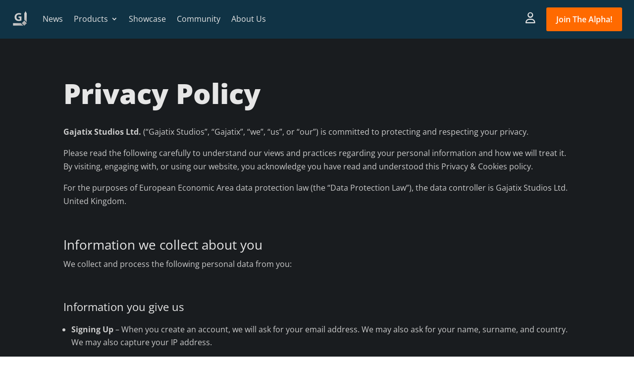

--- FILE ---
content_type: text/css
request_url: https://gajatixstudios.co.uk/wp-content/themes/Divi-Child/style.css?ver=4.20.2
body_size: -642
content:
/*

Theme Name: Divi Child
Description: Divi Child Theme
Author: Zaven Boyrazian
Template: Divi
Version: 1.0.0
Text Domain: Divichild

*/ 



--- FILE ---
content_type: text/css
request_url: https://gajatixstudios.co.uk/wp-content/et-cache/3/et-core-unified-3.min.css?ver=1769821397
body_size: 1114
content:
sup{font-size:12px}li{margin:10px 0px}table{width:100%;margin:15px 0px}table td{padding:5px}table th{border-bottom:2px solid #999}.is-style-stripes tbody tr:nth-child(odd){background-color:#f9f9f9}.has-text-align-left{text-align:left}.has-text-align-center{text-align:center}.has-text-align-right{text-align:right}.has-text-first-left-then-center td,.has-text-first-left-then-center th{text-align:center}.has-text-first-left-then-center td:first-child,.has-text-first-left-then-center th:first-child{text-align:left}.has-fixed-layout{table-layout:fixed}.et_fixed_nav.et_show_nav #page-container{padding-top:119px!important}@media only screen and (max-width:980px){.et_fixed_nav.et_show_nav.et_secondary_nav_enabled #page-container,.et_fixed_nav.et_show_nav #page-container{padding-top:80px!important}}nav>ul>li>ul:after{position:absolute;left:20%;margin-left:-14px;top:-14px;width:0;height:0;content:'';border-left:14px solid transparent;border-right:14px solid transparent;border-bottom:14px solid #22272a}.nav li li{padding:0px 0px!important;width:100%}.et-menu li li a{width:100%;padding:15px 20px}.et-menu li li a:hover{background-color:#1b5775;color:#fff!important;opacity:1.0!important}.et_dropdown_animation_expand.et_pb_menu ul li:hover>ul{-webkit-animation:Grow .2s ease;animation:Grow .2s ease;border-top:0px solid transparent}.Alpha_Menu .et_pb_menu_inner_container .et_pb_menu__wrap .et_pb_menu__menu>nav>ul>li:last-child a{background-color:#ff6a00;color:#fff!important;margin:15px 0px;padding:15px 20px;font-weight:600;border-radius:3px}.Alpha_Menu .et_pb_menu_inner_container .et_pb_menu__wrap .et_pb_menu__menu>nav>ul>li:last-child a:hover{opacity:1.0!important;background-color:#1b5775}#top-menu li a,.et_search_form_container input{font-weight:400}#top-menu li{padding-right:0px!important}#main-header .nav li ul a{font-weight:500}#top-menu li.current-menu-ancestor>a,#top-menu li.current-menu-item>a,#top-menu li.current_page_item>a{border-bottom:3px solid #1b5775}.et_header_style_left #et-top-navigation nav>ul>li>a{padding:15px 20px 15px 20px!important;margin-bottom:40px}.et_mobile_menu{border:0px solid #2ea3f2!important}#top-menu>li:last-child a{background-color:#ff6a00;color:#fff!important;font-weight:600!important;margin-left:10px;border-width:0px!important}#top-menu>li:last-child a:hover{background-color:#ff8a00;opacity:1.0!important}#top-menu>li:nth-last-child(2) a{background-color:#1b5775;color:#fff!important;font-weight:600!important;border-width:0px!important}#et_top_search{margin-top:15px!important}#footer-widgets .footer-widget li:before{display:none}#footer-widgets .footer-widget li{padding-left:0px}.et-social-icon a:hover{color:#1b5775!important;opacity:1.0!important}.et-social-linkedin a.icon:before{content:"\e09d"}.et-post-content h2{margin-top:15px}.et_pb_title_featured_container img{border-radius:4px}.post-content-inner{padding-bottom:15px!important}.et_pb_divider_0_tb_body{background-color:#1b5775!important}.blue-seperator{height:2px;background:linear-gradient(to right,transparent,#17b9ea,#17b9ea,transparent)}.alpha-hook-grid{display:flex;justify-content:space-between;text-align:center;flex-wrap:wrap}.alpha-hook-grid-item{display:flex;flex-direction:column;align-items:center;max-width:33%;margin-bottom:20px}.alpha-hook-grid-item-icon{font-size:32px;background:#1b5674;padding:15px;margin:15px;border-radius:50%;color:#fff;text-shadow:0em 0.1em 0.1em rgba(0,0,0,0.4)}@media only screen and (max-width:980px){.alpha-hook-grid-item{max-width:100%}}.about-us-profile-container{display:flex;flex-wrap:wrap;justify-content:space-evenly}.about-us-profile{display:flex;flex-direction:column;row-gap:25px;align-items:center}.about-us-profile img{border-radius:50%}.about-us-profile div{width:100%;max-width:450px}.article-tile article{-webkit-transition:all .3s ease-in-out;transition:all .3s ease-in-out;box-shadow:0px 6px 12px -6px rgba(0,0,0,0.2)!important}.article-tile article:hover{transform:translate(0,-5px);box-shadow:0px 6px 12px -6px rgba(0,0,0,0.8)!important}.interactive-image-tiles img{-webkit-transition:all .3s ease-in-out;transition:all .3s ease-in-out}.interactive-image-tiles img:hover{transform:translate(0,-4px)}.download-link{color:#ccc!important}.download-link:hover{color:#00aeef!important}.my-account-block{padding-top:48px;text-align:center}.my-account-block h2{color:#ccc;font-size:28px;font-weight:bold}#Feature_Section .header-image{perspective:1000px}#Parallax_Override .et_parallax_bg{background-position:center top 35%!important}.arm_strength_meter_block_container .arm_strength_meter_block{border:0px!important}.arm_form_101.arm-material-style.arm_materialize_form .arm-df__form-field-wrap label{text-align:left}.arm_form_102.arm-material-style.arm_materialize_form .arm-df__form-field-wrap label{text-align:left}.ez-toc-widget-container ul li a{padding-left:0px!important;color:#999;font-size:14px}.ez-toc-widget-container ul li{margin:10px 0px}.ez-toc-widget-container ul li a:hover{color:#b3b3b3}.ez-toc-widget-container ul.ez-toc-list li.active{background-color:transparent}.ez-toc-widget-container li.active>a{font-weight:400}.ez-toc-title-container{padding-top:15px}.ez-toc-title,.ez-toc-title-toggle{font-size:14px;font-weight:600;text-transform:uppercase}ul.ez-toc-list-level-3{margin-left:15px}ul.responsive-tabs__list{display:flex;justify-content:center}ul.responsive-tabs__list li:before{font-family:'FontAwesome';margin-right:5px}ul.responsive-tabs__list li:nth-child(1):before{content:"\f019"}ul.responsive-tabs__list li:nth-child(2):before{content:"\f007"}ul.responsive-tabs__list li:nth-child(3):before{content:"\f571"}.responsive-tabs ul.responsive-tabs__list{margin:0px!important}.responsive-tabs .responsive-tabs__list__item{width:32%;text-align:center}@media only screen and (max-width:980px){.responsive-tabs .responsive-tabs__list__item{width:22%;text-align:center}}.responsive-tabs .responsive-tabs__list__item:hover{color:#999!important}.responsive-tabs .responsive-tabs__list__item--active,.responsive-tabs .responsive-tabs__list__item--active:hover{background-color:transparent!important;border-bottom:3px solid #1b5775!important;border-width:0px 0px 3px 0px!important;color:#fff!important}.responsive-tabs .responsive-tabs__panel{background-color:transparent!important;border-color:transparent!important}.arm_user_current_membership_list_table,.arm_user_transaction_list_table{border:0px!important}.arm_user_current_membership_list_table th:nth-child(1),.arm_user_current_membership_list_table th:nth-child(2),.arm_user_current_membership_list_table th:nth-child(3),.arm_user_current_membership_list_table th:nth-child(4),.arm_user_current_membership_list_table th:nth-child(5){background-color:transparent!important;border:0px!important;border-bottom:1px solid #22272a!important}table.arm_user_current_membership_list_table td,table.arm_user_login_history_list_table td,table.arm_user_transaction_list_table td{border:0px solid transparent!important}table.arm_user_current_membership_list_table tbody tr:nth-child(even),table.arm_user_login_history_list_table tbody tr:nth-child(even),table.arm_user_transaction_list_table tbody tr:nth-child(even){background-color:#2a2a2a!important}.arm_user_transaction_list_table th:nth-child(1),.arm_user_transaction_list_table th:nth-child(2),.arm_user_transaction_list_table th:nth-child(3),.arm_user_transaction_list_table th:nth-child(4),.arm_user_transaction_list_table th:nth-child(5),.arm_user_transaction_list_table th:nth-child(6),.arm_user_transaction_list_table th:nth-child(7),.arm_user_transaction_list_table th:nth-child(8),.arm_user_transaction_list_table th:nth-child(9){background-color:transparent!important;border:0px!important;border-bottom:1px solid #22272a!important}.arm_user_current_membership_list_table td:last-child,.arm_user_transaction_list_table td:last-child{border-bottom:0px!important}.arm_current_membership_action_div{display:flex;justify-content:center}.arm_current_membership_paging_container,.arm_transaction_paging_container{display:none!important}.popup_header{border-bottom:0px solid transparent!important}